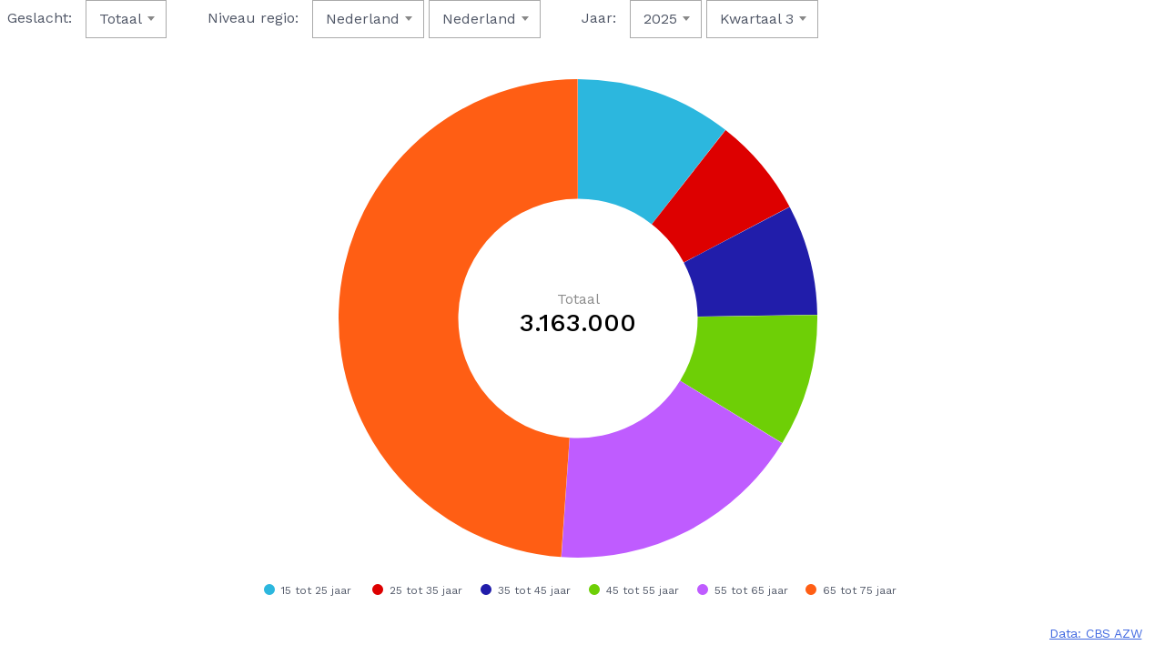

--- FILE ---
content_type: text/html; charset=utf-8
request_url: https://flever.arbeidsmarktinbeeld.nl/charts/get/36900?title=False
body_size: 11275
content:
<!DOCTYPE html>
<html style="margin:0;padding:0;height:100%" lang="nl">
<head>
    <meta charset="utf-8">
    <meta http-equiv="X-UA-Compatible" content="IE=edge">
    <meta content="width=device-width, initial-scale=1, maximum-scale=1, user-scalable=no" name="viewport">
    <link rel="icon" type="image/png" href="about:blank" />
    <link rel="shortcut icon" type="image/png" href="about:blank" />
    <title>Chart - Title</title>
    <link rel="shortcut icon" href="/favicon/index/favicon314.ico">

    
    
<link rel="preconnect" href="https://fonts.gstatic.com">
<link rel="stylesheet" type="text/css" href="https://fonts.googleapis.com/css2?family=Work+Sans:ital,wght@0,300;0,400;0,500;0,600;0,700;0,900;1,300;1,400;1,500;1,600;1,700;1,900&display=swap">
<link rel="stylesheet" type="text/css" href="https://fonts.googleapis.com/css2?family=Merriweather:ital,wght@0,300;0,400;0,700;1,300;1,400;1,700&display=swap">
<link rel="stylesheet" type="text/css" href="https://maxcdn.bootstrapcdn.com/font-awesome/4.7.0/css/font-awesome.min.css" />
<meta name="x-stylesheet-fallback-test" content="" class="fa" /><script>!function(a,b,c,d){var e,f=document,g=f.getElementsByTagName("SCRIPT"),h=g[g.length-1].previousElementSibling,i=f.defaultView&&f.defaultView.getComputedStyle?f.defaultView.getComputedStyle(h):h.currentStyle;if(i&&i[a]!==b)for(e=0;e<c.length;e++)f.write('<link href="'+c[e]+'" '+d+"/>")}("display","inline-block",["/lib/font-awesome/css/font-awesome.min.css"], "rel=\u0022stylesheet\u0022 type=\u0022text/css\u0022 ");</script>



    <link rel="stylesheet" type="text/css" href="/css/chart.min.css?v=WM5pPCOke58Vsh77JGz4rlwrp0NlZgISySyJF2hOIgs" />



<style type="text/css">
    .quote-mark {
        color:#505767;
    }
    
    .custom-loader-color {
        background-color: #505767 !important;
    }
    
        
        

</style>

    <script type="text/javascript">!function(T,l,y){var S=T.location,k="script",D="instrumentationKey",C="ingestionendpoint",I="disableExceptionTracking",E="ai.device.",b="toLowerCase",w="crossOrigin",N="POST",e="appInsightsSDK",t=y.name||"appInsights";(y.name||T[e])&&(T[e]=t);var n=T[t]||function(d){var g=!1,f=!1,m={initialize:!0,queue:[],sv:"5",version:2,config:d};function v(e,t){var n={},a="Browser";return n[E+"id"]=a[b](),n[E+"type"]=a,n["ai.operation.name"]=S&&S.pathname||"_unknown_",n["ai.internal.sdkVersion"]="javascript:snippet_"+(m.sv||m.version),{time:function(){var e=new Date;function t(e){var t=""+e;return 1===t.length&&(t="0"+t),t}return e.getUTCFullYear()+"-"+t(1+e.getUTCMonth())+"-"+t(e.getUTCDate())+"T"+t(e.getUTCHours())+":"+t(e.getUTCMinutes())+":"+t(e.getUTCSeconds())+"."+((e.getUTCMilliseconds()/1e3).toFixed(3)+"").slice(2,5)+"Z"}(),iKey:e,name:"Microsoft.ApplicationInsights."+e.replace(/-/g,"")+"."+t,sampleRate:100,tags:n,data:{baseData:{ver:2}}}}var h=d.url||y.src;if(h){function a(e){var t,n,a,i,r,o,s,c,u,p,l;g=!0,m.queue=[],f||(f=!0,t=h,s=function(){var e={},t=d.connectionString;if(t)for(var n=t.split(";"),a=0;a<n.length;a++){var i=n[a].split("=");2===i.length&&(e[i[0][b]()]=i[1])}if(!e[C]){var r=e.endpointsuffix,o=r?e.location:null;e[C]="https://"+(o?o+".":"")+"dc."+(r||"services.visualstudio.com")}return e}(),c=s[D]||d[D]||"",u=s[C],p=u?u+"/v2/track":d.endpointUrl,(l=[]).push((n="SDK LOAD Failure: Failed to load Application Insights SDK script (See stack for details)",a=t,i=p,(o=(r=v(c,"Exception")).data).baseType="ExceptionData",o.baseData.exceptions=[{typeName:"SDKLoadFailed",message:n.replace(/\./g,"-"),hasFullStack:!1,stack:n+"\nSnippet failed to load ["+a+"] -- Telemetry is disabled\nHelp Link: https://go.microsoft.com/fwlink/?linkid=2128109\nHost: "+(S&&S.pathname||"_unknown_")+"\nEndpoint: "+i,parsedStack:[]}],r)),l.push(function(e,t,n,a){var i=v(c,"Message"),r=i.data;r.baseType="MessageData";var o=r.baseData;return o.message='AI (Internal): 99 message:"'+("SDK LOAD Failure: Failed to load Application Insights SDK script (See stack for details) ("+n+")").replace(/\"/g,"")+'"',o.properties={endpoint:a},i}(0,0,t,p)),function(e,t){if(JSON){var n=T.fetch;if(n&&!y.useXhr)n(t,{method:N,body:JSON.stringify(e),mode:"cors"});else if(XMLHttpRequest){var a=new XMLHttpRequest;a.open(N,t),a.setRequestHeader("Content-type","application/json"),a.send(JSON.stringify(e))}}}(l,p))}function i(e,t){f||setTimeout(function(){!t&&m.core||a()},500)}var e=function(){var n=l.createElement(k);n.src=h;var e=y[w];return!e&&""!==e||"undefined"==n[w]||(n[w]=e),n.onload=i,n.onerror=a,n.onreadystatechange=function(e,t){"loaded"!==n.readyState&&"complete"!==n.readyState||i(0,t)},n}();y.ld<0?l.getElementsByTagName("head")[0].appendChild(e):setTimeout(function(){l.getElementsByTagName(k)[0].parentNode.appendChild(e)},y.ld||0)}try{m.cookie=l.cookie}catch(p){}function t(e){for(;e.length;)!function(t){m[t]=function(){var e=arguments;g||m.queue.push(function(){m[t].apply(m,e)})}}(e.pop())}var n="track",r="TrackPage",o="TrackEvent";t([n+"Event",n+"PageView",n+"Exception",n+"Trace",n+"DependencyData",n+"Metric",n+"PageViewPerformance","start"+r,"stop"+r,"start"+o,"stop"+o,"addTelemetryInitializer","setAuthenticatedUserContext","clearAuthenticatedUserContext","flush"]),m.SeverityLevel={Verbose:0,Information:1,Warning:2,Error:3,Critical:4};var s=(d.extensionConfig||{}).ApplicationInsightsAnalytics||{};if(!0!==d[I]&&!0!==s[I]){var c="onerror";t(["_"+c]);var u=T[c];T[c]=function(e,t,n,a,i){var r=u&&u(e,t,n,a,i);return!0!==r&&m["_"+c]({message:e,url:t,lineNumber:n,columnNumber:a,error:i}),r},d.autoExceptionInstrumented=!0}return m}(y.cfg);function a(){y.onInit&&y.onInit(n)}(T[t]=n).queue&&0===n.queue.length?(n.queue.push(a),n.trackPageView({})):a()}(window,document,{
src: "https://js.monitor.azure.com/scripts/b/ai.2.min.js", // The SDK URL Source
crossOrigin: "anonymous", 
cfg: { // Application Insights Configuration
    instrumentationKey: 'e2d87957-daba-4849-8099-507737a91700'
}});</script>
    <script type="text/javascript">
    var Hyphenopoly = {
        require: {
            "nl": "Meervoudigepersoonlijkheidsstoornissen",
            "de": "Silbentrennungsalgorithmus",
            "en-us": "Supercalifragilisticexpialidocious"
        },
        setup: {
            selectors: {
                ".hyphenate-container": {}
            }
        }
    };
</script>
<script src="/lib/hyphenopoly-4.12.0/Hyphenopoly_Loader.js"></script>
	<link rel="manifest" href="/manifest.webmanifest" />
</head>
<body style="margin:0;padding:0;height:99%;">
    
<section data-toggle="chart"
         class="chart-default chart-pie"
         data-id="36900"
         data-noData="Geen data beschikbaar voor huidige filtercombinatie."
         data-nodata-url="/charts/lognoresult"
         data-selectLegend="Selecteer variabele in legenda"
         data-iframe="true"
         data-query='{"stateName":"Samenstelling niet-beroepsbevolking","type":6,"hideInlineFiltersForType":false,"title":"Samenstelling niet-beroepsbevolking","hasTitle":true,"hasYRange":false,"yRange":{},"hasAxisTitle":false,"showZeroLine":false,"zeroLinePosition":0.0,"showFutureData":false,"limitVisibleResult":false,"resultLimitType":0,"resultLimit":0,"resultLimitGroupColumn":"C15396","enableChartRace":false,"showTotalValue":true,"totalValueGroup":"8575~Totaal (15 tot 75 jaar)›","totalValueHeader":"Totaal","totalValueSubheader":"","showDataLabels":false,"zoomToSelection":false,"zoomToUserSelection":false,"mapVersion":0,"loadMapVersionFromYearFilter":false,"genericAxesEnabled":false,"genericAxes":{"chunks":[],"availableValues":[]},"genericAxesEnabledForType":false,"filterXAxisVisibleValues":false,"visibleXAxisValuesStep":0,"multiLevelFiltering":false,"positiveColor":"#9CCC65","negativeColor":"#CC6565","scoreResultType":0,"scoreShowPreviousVal":false,"periodsInPast":1,"style":0,"trendAvailable":false,"invalidOutputsSelection":false,"customAxisCategoriesEnabled":false,"customAxisCategories":{"categories":[]},"legend":{"legendType":1,"highChartLegendSettings":{"legendAlignment":0},"mapLegendSettings":{"showTitle":false,"orientation":0,"shape":0,"alignment":0},"standardLegend":[{"name":"Niet-beroepsbevolking 15 tot 25 jaar","dbName":"Niet-beroepsbevolking 15 tot 25 jaar","colId":"C15396","dbColId":"C15396","color":"#2cb7de","color2":"","format":{"decimalPlaces":0,"thousandSeparator":true},"icon":"","hasIcon":false,"secondaryChartLegend":false},{"name":"Niet-beroepsbevolking 25 tot 35 jaar","dbName":"Niet-beroepsbevolking 25 tot 35 jaar","colId":"C15396","dbColId":"C15396","color":"#dd0000","color2":"","format":{"decimalPlaces":0,"thousandSeparator":true},"icon":"","hasIcon":false,"secondaryChartLegend":false},{"name":"Niet-beroepsbevolking 35 tot 45 jaar","dbName":"Niet-beroepsbevolking 35 tot 45 jaar","colId":"C15396","dbColId":"C15396","color":"#211daa","color2":"","format":{"decimalPlaces":0,"thousandSeparator":true},"icon":"","hasIcon":false,"secondaryChartLegend":false},{"name":"Niet-beroepsbevolking 45 tot 55 jaar","dbName":"Niet-beroepsbevolking 45 tot 55 jaar","colId":"C15396","dbColId":"C15396","color":"#bdbdc7","color2":"","format":{"decimalPlaces":0,"thousandSeparator":true},"icon":"","hasIcon":false,"secondaryChartLegend":false},{"name":"Niet-beroepsbevolking 55 tot 65 jaar","dbName":"Niet-beroepsbevolking 55 tot 65 jaar","colId":"C15396","dbColId":"C15396","color":"#f2d00a","color2":"","format":{"decimalPlaces":0,"thousandSeparator":true},"icon":"","hasIcon":false,"secondaryChartLegend":false},{"name":"Niet-beroepsbevolking 65 tot 75 jaar","dbName":"Niet-beroepsbevolking 65 tot 75 jaar","colId":"C15396","dbColId":"C15396","color":"#6ecf06","color2":"","format":{"decimalPlaces":0,"thousandSeparator":true},"icon":"","hasIcon":false,"secondaryChartLegend":false}],"genericLegends":[{"name":" 15 tot 25 jaar ","dbName":"Niet-beroepsbevolking 15 tot 25 jaar","colId":"C15396","dbColId":"C15396","format":{"decimalPlaces":0,"thousandSeparator":true},"groupValue":"15 tot 25 jaar","groupingMetadata":"C15396›v=Niet-beroepsbevolking»8575›15 tot 25 jaar","hasIcon":false,"secondaryChartLegend":false},{"name":" 25 tot 35 jaar ","dbName":"Niet-beroepsbevolking 25 tot 35 jaar","colId":"C15396","dbColId":"C15396","format":{"decimalPlaces":0,"thousandSeparator":true},"groupValue":"25 tot 35 jaar","groupingMetadata":"C15396›v=Niet-beroepsbevolking»8575›25 tot 35 jaar","hasIcon":false,"secondaryChartLegend":false},{"name":" 35 tot 45 jaar ","dbName":"Niet-beroepsbevolking 35 tot 45 jaar","colId":"C15396","dbColId":"C15396","format":{"decimalPlaces":0,"thousandSeparator":true},"groupValue":"35 tot 45 jaar","groupingMetadata":"C15396›v=Niet-beroepsbevolking»8575›35 tot 45 jaar","hasIcon":false,"secondaryChartLegend":false},{"name":" 45 tot 55 jaar ","dbName":"Niet-beroepsbevolking 45 tot 55 jaar","colId":"C15396","dbColId":"C15396","format":{"decimalPlaces":0,"thousandSeparator":true},"groupValue":"45 tot 55 jaar","groupingMetadata":"C15396›v=Niet-beroepsbevolking»8575›45 tot 55 jaar","hasIcon":false,"secondaryChartLegend":false},{"name":" 55 tot 65 jaar ","dbName":"Niet-beroepsbevolking 55 tot 65 jaar","colId":"C15396","dbColId":"C15396","format":{"decimalPlaces":0,"thousandSeparator":true},"groupValue":"55 tot 65 jaar","groupingMetadata":"C15396›v=Niet-beroepsbevolking»8575›55 tot 65 jaar","hasIcon":false,"secondaryChartLegend":false},{"name":" 65 tot 75 jaar ","dbName":"Niet-beroepsbevolking 65 tot 75 jaar","colId":"C15396","dbColId":"C15396","format":{"decimalPlaces":0,"thousandSeparator":true},"groupValue":"65 tot 75 jaar","groupingMetadata":"C15396›v=Niet-beroepsbevolking»8575›65 tot 75 jaar","hasIcon":false,"secondaryChartLegend":false}],"customMapLegend":[],"legendSerialized":"[{\"name\":\" 15 tot 25 jaar \",\"dbName\":\"Niet-beroepsbevolking 15 tot 25 jaar\",\"colId\":\"C15396\",\"dbColId\":\"C15396\",\"format\":{\"decimalPlaces\":0,\"thousandSeparator\":true},\"groupValue\":\"15 tot 25 jaar\",\"groupingMetadata\":\"C15396›v=Niet-beroepsbevolking»8575›15 tot 25 jaar\",\"hasIcon\":false,\"secondaryChartLegend\":false},{\"name\":\" 25 tot 35 jaar \",\"dbName\":\"Niet-beroepsbevolking 25 tot 35 jaar\",\"colId\":\"C15396\",\"dbColId\":\"C15396\",\"format\":{\"decimalPlaces\":0,\"thousandSeparator\":true},\"groupValue\":\"25 tot 35 jaar\",\"groupingMetadata\":\"C15396›v=Niet-beroepsbevolking»8575›25 tot 35 jaar\",\"hasIcon\":false,\"secondaryChartLegend\":false},{\"name\":\" 35 tot 45 jaar \",\"dbName\":\"Niet-beroepsbevolking 35 tot 45 jaar\",\"colId\":\"C15396\",\"dbColId\":\"C15396\",\"format\":{\"decimalPlaces\":0,\"thousandSeparator\":true},\"groupValue\":\"35 tot 45 jaar\",\"groupingMetadata\":\"C15396›v=Niet-beroepsbevolking»8575›35 tot 45 jaar\",\"hasIcon\":false,\"secondaryChartLegend\":false},{\"name\":\" 45 tot 55 jaar \",\"dbName\":\"Niet-beroepsbevolking 45 tot 55 jaar\",\"colId\":\"C15396\",\"dbColId\":\"C15396\",\"format\":{\"decimalPlaces\":0,\"thousandSeparator\":true},\"groupValue\":\"45 tot 55 jaar\",\"groupingMetadata\":\"C15396›v=Niet-beroepsbevolking»8575›45 tot 55 jaar\",\"hasIcon\":false,\"secondaryChartLegend\":false},{\"name\":\" 55 tot 65 jaar \",\"dbName\":\"Niet-beroepsbevolking 55 tot 65 jaar\",\"colId\":\"C15396\",\"dbColId\":\"C15396\",\"format\":{\"decimalPlaces\":0,\"thousandSeparator\":true},\"groupValue\":\"55 tot 65 jaar\",\"groupingMetadata\":\"C15396›v=Niet-beroepsbevolking»8575›55 tot 65 jaar\",\"hasIcon\":false,\"secondaryChartLegend\":false},{\"name\":\" 65 tot 75 jaar \",\"dbName\":\"Niet-beroepsbevolking 65 tot 75 jaar\",\"colId\":\"C15396\",\"dbColId\":\"C15396\",\"format\":{\"decimalPlaces\":0,\"thousandSeparator\":true},\"groupValue\":\"65 tot 75 jaar\",\"groupingMetadata\":\"C15396›v=Niet-beroepsbevolking»8575›65 tot 75 jaar\",\"hasIcon\":false,\"secondaryChartLegend\":false}]","genericLegendsChunks":[{"chunkType":5,"value":"","columnOperator":0,"groupsLevels":[0],"columnValues":[],"loadValuesFromDB":false,"addSpace":true,"isSelectable":false}],"genericMapLegendColorStart":"","genericMapLegendColorEnd":"","availableColumns":[],"avaliableLegnedTypes":[],"filtersDepth":0,"isForMap":false},"chartCustomColors":[],"x":[],"y":[],"groups":[{"id":"f8575","filters":["8575~15 tot 25 jaar›","8575~25 tot 35 jaar›","8575~35 tot 45 jaar›","8575~45 tot 55 jaar›","8575~55 tot 65 jaar›","8575~65 tot 75 jaar›"]}],"stacks":[],"bubbles":[],"filters":[{"id":"f8574","hidden":false},{"id":"f8572","hidden":false},{"id":"f8573","hidden":false},{"id":"g8571","hidden":false},{"id":"f8571","hidden":false},{"id":"f8921","hidden":false}],"outputs":[{"id":"C15396","color":"","name":"Niet-beroepsbevolking"}],"xOutput":[],"yOutput":[],"bubblesOutput":[],"columnsFrom":[],"columnsTo":[],"filter":"f8574=8574~Totaal›&f8573=8572~Nederland›8573~Nederland›&f8921=8571~2025›8921~Kwartaal 3›","filterInner":"f8574=8574~Totaal›&f8573=8572~Nederland›8573~Nederland›&f8921=8571~2025›8921~Kwartaal 3›","hasExternalGroups":false,"loadAllRaceStates":false,"combinedChart":false,"axesSyncEnabled":false,"secondaryYHasRange":false,"mapPadding":false,"mapPaddingRight":0,"mapPaddingBottom":0,"customTableColorsEnabled":false,"tableHeaderBg":"#f2f2f2","tableHeaderTextColor":"#505767","tableRowTextColor":"#505767","tableEvenRowBg":"#f9f9f9","tableOddRowBg":"#fff","tableRowHooverBg":"#f5f5f5","tableSwitchEnabled":false,"scoreCustomFontSizeEnabled":false,"scoreCustomFontSize":0,"id":36900}'
         data-xtitle="null"
         data-ytitle="null"
         data-ymin="null"
         data-ymax="null"
         data-yinterval="null"
         data-hasyrange="false"
         data-legend-type="Generic"
         data-legend-settings="{&quot;LegendAlignment&quot;:&quot;Center&quot;}"
         data-legend-generic-map-color-start=""
         data-legend-generic-map-color-end=""
         data-chart-type='pie'
         data-chart-type-raw="Donut"
         data-file-name="Samenstelling niet-beroepsbevolking"
         data-url="/charts/get/36900"
         data-url-custom-chart="/charts/customchartcached"
         data-url-csv="/charts/csvcached"
         data-url-csv-trend="/charts/trendcached"
         data-url-total-value="/charts/gettotalcached"
         data-chart-style="Default"
         data-showzeroline="false"
         data-zeroline-pos="0.00"
         data-incorrecttype="false"
         data-forceNoData="false"
         data-show-future-data="false"
         data-future-data-startfrom=""
         data-empty-data-explanation="Geen data beschikbaar voor huidige filtercombinatie."
         data-has-time-as-horizontal="False"
         data-filters-visible="True"
         data-show-data-labels="false"
         data-colors-schema='["#2cb7de","#dd0000","#211daa","#6ecf06","#bf5cff","#ff5e14","#f2d00a","#474b5c","#ff69d4","#bdbdc7","#385bff","#15277f"]'
         data-zoom-map-to-selection="false"
         data-map-title=""
         data-map-version="Latest"
         data-load-map-version-from-filter="false"
         data-data-source="Data: CBS AZW"
         data-testMode="false"
         data-benchmarking="false"
         data-external-filters=""
         data-filter-x-axis-values="false"
         data-filter-x-axis-values-start=""
         data-filter-x-axis-values-step="0"
         data-export-font-size=""
         data-show-total="true"
         data-total-group="8575~Totaal (15 tot 75 jaar)&#x203A;"
         data-total-header="Totaal"
         data-total-subheader=""
         data-enable-chart-race="false"
         data-is-public="true"
         data-score-enabled="false"
         data-score-positive-color="#9CCC65"
         data-score-negative-color="#CC6565"
         data-score-periods="1"
         data-score-text=""
         data-trend-color=""
         data-trend-diff-type="Percentage"
         data-combined-chart-enabled="false"
         data-combined-chart-state=""
         data-combined-chart-sync-axes="false"
         data-secondary-chart-type=""
         data-secondary-y-title="null"
         data-secondary-y-has-range="false"
         data-secondary-y-min="null"
         data-secondary-y-max="null"
         data-secondary-y-interval="null"
         data-map-padding="false"
         data-map-padding-right="0"
         data-map-padding-bottom="0"
         data-table-header-bg-color="#f2f2f2"
         data-table-even-bg-color="#f9f9f9"
         data-table-odd-bg-color="#fff"
         data-table-row-hoover-bg-color="#f5f5f5"
         data-font-size="0"
         data-line-thickness="0"
         data-export-title="false"
         >
    <header class="">
        <form data-toggle="chart-filters" style="">
            <input type="hidden" id="filters-inline" />
                    <div class="filter-group" data-group="Geslacht" style="">
                        <label>Geslacht:</label>
                                <span class="form-group">
                                    <select name="f8574" class="form-control " data-placeholder="Geslacht">

                                                <option value="8574~Totaal&#x203A;" selected=&quot;selected&quot;>
                                                    Totaal
                                                </option>
                                                <option value="8574~Mannen&#x203A;" >
                                                    Mannen
                                                </option>
                                                <option value="8574~Vrouwen&#x203A;" >
                                                    Vrouwen
                                                </option>
                                    </select>
                                </span>
                    </div>
                    <div class="filter-group" data-group="Niveau regio" style="">
                        <label>Niveau regio:</label>
                                <span class="form-group">
                                    <select name="f8572" class="form-control ignore" data-placeholder="Niveau regio">

                                                <option value="8572~Nederland&#x203A;" selected=&quot;selected&quot;>
                                                    Nederland
                                                </option>
                                                <option value="8572~Werkgeversorganisatie&#x203A;" >
                                                    Werkgeversorganisatie
                                                </option>
                                                <option value="8572~Arbeidsmarktregio (Zorg en Welzijn)&#x203A;" >
                                                    Arbeidsmarktregio (Zorg en Welzijn)
                                                </option>
                                    </select>
                                </span>
                                <span class="form-group">
                                    <select name="f8573" class="form-control " data-placeholder="Regio">

                                                <option value="8572~Nederland&#x203A;8573~Nederland&#x203A;" selected=&quot;selected&quot;>
                                                    Nederland
                                                </option>
                                                <option value="8572~Werkgeversorganisatie&#x203A;8573~Sigra&#x203A;" >
                                                    Sigra
                                                </option>
                                                <option value="8572~Werkgeversorganisatie&#x203A;8573~Transvorm (Noord-Brabant)&#x203A;" >
                                                    Transvorm (Noord-Brabant)
                                                </option>
                                                <option value="8572~Werkgeversorganisatie&#x203A;8573~Utrechtzorg&#x203A;" >
                                                    Utrechtzorg
                                                </option>
                                                <option value="8572~Werkgeversorganisatie&#x203A;8573~Viazorg&#x203A;" >
                                                    Viazorg
                                                </option>
                                                <option value="8572~Werkgeversorganisatie&#x203A;8573~WGV Zorg en Welzijn&#x203A;" >
                                                    WGV Zorg en Welzijn
                                                </option>
                                                <option value="8572~Werkgeversorganisatie&#x203A;8573~WZW&#x203A;" >
                                                    WZW
                                                </option>
                                                <option value="8572~Werkgeversorganisatie&#x203A;8573~ZHZ Zorg en Welzijn&#x203A;" >
                                                    ZHZ Zorg en Welzijn
                                                </option>
                                                <option value="8572~Werkgeversorganisatie&#x203A;8573~Zorg aan zet (Limburg)&#x203A;" >
                                                    Zorg aan zet (Limburg)
                                                </option>
                                                <option value="8572~Werkgeversorganisatie&#x203A;8573~Zorgplein Noord&#x203A;" >
                                                    Zorgplein Noord
                                                </option>
                                                <option value="8572~Werkgeversorganisatie&#x203A;8573~deRotterdamseZorg&#x203A;" >
                                                    deRotterdamseZorg
                                                </option>
                                                <option value="8572~Werkgeversorganisatie&#x203A;8573~ZWconnect&#x203A;" >
                                                    ZWconnect
                                                </option>
                                                <option value="8572~Werkgeversorganisatie&#x203A;8573~Flever&#x203A;" >
                                                    Flever
                                                </option>
                                                <option value="8572~Arbeidsmarktregio (Zorg en Welzijn)&#x203A;8573~Amsterdam&#x203A;" >
                                                    Amsterdam
                                                </option>
                                                <option value="8572~Arbeidsmarktregio (Zorg en Welzijn)&#x203A;8573~Drenthe&#x203A;" >
                                                    Drenthe
                                                </option>
                                                <option value="8572~Arbeidsmarktregio (Zorg en Welzijn)&#x203A;8573~Flevoland&#x203A;" >
                                                    Flevoland
                                                </option>
                                                <option value="8572~Arbeidsmarktregio (Zorg en Welzijn)&#x203A;8573~Groningen&#x203A;" >
                                                    Groningen
                                                </option>
                                                <option value="8572~Arbeidsmarktregio (Zorg en Welzijn)&#x203A;8573~Zeeland&#x203A;" >
                                                    Zeeland
                                                </option>
                                                <option value="8572~Arbeidsmarktregio (Zorg en Welzijn)&#x203A;8573~Achterhoek&#x203A;" >
                                                    Achterhoek
                                                </option>
                                                <option value="8572~Arbeidsmarktregio (Zorg en Welzijn)&#x203A;8573~Amersfoort en omgeving&#x203A;" >
                                                    Amersfoort en omgeving
                                                </option>
                                                <option value="8572~Arbeidsmarktregio (Zorg en Welzijn)&#x203A;8573~Amstelland, Kennemerland en Meerlanden&#x203A;" >
                                                    Amstelland, Kennemerland en Meerlanden
                                                </option>
                                                <option value="8572~Arbeidsmarktregio (Zorg en Welzijn)&#x203A;8573~Gooi- en Vechtstreek&#x203A;" >
                                                    Gooi- en Vechtstreek
                                                </option>
                                                <option value="8572~Arbeidsmarktregio (Zorg en Welzijn)&#x203A;8573~Haaglanden en Nieuwe Waterweg Noord&#x203A;" >
                                                    Haaglanden en Nieuwe Waterweg Noord
                                                </option>
                                                <option value="8572~Arbeidsmarktregio (Zorg en Welzijn)&#x203A;8573~Midden-Brabant&#x203A;" >
                                                    Midden-Brabant
                                                </option>
                                                <option value="8572~Arbeidsmarktregio (Zorg en Welzijn)&#x203A;8573~Midden-Gelderland (regio Arnhem en Ede)&#x203A;" >
                                                    Midden-Gelderland (regio Arnhem en Ede)
                                                </option>
                                                <option value="8572~Arbeidsmarktregio (Zorg en Welzijn)&#x203A;8573~Noord- en Midden-Limburg&#x203A;" >
                                                    Noord- en Midden-Limburg
                                                </option>
                                                <option value="8572~Arbeidsmarktregio (Zorg en Welzijn)&#x203A;8573~Noord-Holland Noord&#x203A;" >
                                                    Noord-Holland Noord
                                                </option>
                                                <option value="8572~Arbeidsmarktregio (Zorg en Welzijn)&#x203A;8573~Noordoost-Brabant&#x203A;" >
                                                    Noordoost-Brabant
                                                </option>
                                                <option value="8572~Arbeidsmarktregio (Zorg en Welzijn)&#x203A;8573~Regio Zwolle&#x203A;" >
                                                    Regio Zwolle
                                                </option>
                                                <option value="8572~Arbeidsmarktregio (Zorg en Welzijn)&#x203A;8573~Rijnmond&#x203A;" >
                                                    Rijnmond
                                                </option>
                                                <option value="8572~Arbeidsmarktregio (Zorg en Welzijn)&#x203A;8573~Twente&#x203A;" >
                                                    Twente
                                                </option>
                                                <option value="8572~Arbeidsmarktregio (Zorg en Welzijn)&#x203A;8573~Utrecht en omgeving&#x203A;" >
                                                    Utrecht en omgeving
                                                </option>
                                                <option value="8572~Arbeidsmarktregio (Zorg en Welzijn)&#x203A;8573~West-Brabant&#x203A;" >
                                                    West-Brabant
                                                </option>
                                                <option value="8572~Arbeidsmarktregio (Zorg en Welzijn)&#x203A;8573~Zaanstreek en Waterland&#x203A;" >
                                                    Zaanstreek en Waterland
                                                </option>
                                                <option value="8572~Arbeidsmarktregio (Zorg en Welzijn)&#x203A;8573~Zuid-Holland-Zuid&#x203A;" >
                                                    Zuid-Holland-Zuid
                                                </option>
                                                <option value="8572~Arbeidsmarktregio (Zorg en Welzijn)&#x203A;8573~Zuid-Limburg&#x203A;" >
                                                    Zuid-Limburg
                                                </option>
                                                <option value="8572~Arbeidsmarktregio (Zorg en Welzijn)&#x203A;8573~Zuid-West Gelderland (regio Nijmegen en Rivierenland)&#x203A;" >
                                                    Zuid-West Gelderland (regio Nijmegen en Rivierenland)
                                                </option>
                                                <option value="8572~Arbeidsmarktregio (Zorg en Welzijn)&#x203A;8573~Zuidoost-Brabant&#x203A;" >
                                                    Zuidoost-Brabant
                                                </option>
                                                <option value="8572~Arbeidsmarktregio (Zorg en Welzijn)&#x203A;8573~Noordwest-Veluwe en Stedendriehoek (A)&#x203A;" >
                                                    Noordwest-Veluwe en Stedendriehoek (A)
                                                </option>
                                                <option value="8572~Arbeidsmarktregio (Zorg en Welzijn)&#x203A;8573~Rijn Gouwe&#x203A;" >
                                                    Rijn Gouwe
                                                </option>
                                                <option value="8572~Arbeidsmarktregio (Zorg en Welzijn)&#x203A;8573~Frysl&#xE2;n&#x203A;" >
                                                    Frysl&#xE2;n
                                                </option>
                                    </select>
                                </span>
                    </div>
                    <div class="filter-group" data-group="Jaar" style="">
                        <label>Jaar:</label>
                                <span class="form-group">
                                    <select name="f8571" class="form-control ignore" data-placeholder="Jaar">

                                                <option value="8571~2025&#x203A;" selected=&quot;selected&quot;>
                                                    2025
                                                </option>
                                                <option value="8571~2024&#x203A;" >
                                                    2024
                                                </option>
                                                <option value="8571~2023&#x203A;" >
                                                    2023
                                                </option>
                                                <option value="8571~2022&#x203A;" >
                                                    2022
                                                </option>
                                                <option value="8571~2021&#x203A;" >
                                                    2021
                                                </option>
                                                <option value="8571~2020&#x203A;" >
                                                    2020
                                                </option>
                                                <option value="8571~2019&#x203A;" >
                                                    2019
                                                </option>
                                                <option value="8571~2018&#x203A;" >
                                                    2018
                                                </option>
                                                <option value="8571~2017&#x203A;" >
                                                    2017
                                                </option>
                                                <option value="8571~2016&#x203A;" >
                                                    2016
                                                </option>
                                                <option value="8571~2015&#x203A;" >
                                                    2015
                                                </option>
                                                <option value="8571~2014&#x203A;" >
                                                    2014
                                                </option>
                                                <option value="8571~2013&#x203A;" >
                                                    2013
                                                </option>
                                    </select>
                                </span>
                                <span class="form-group">
                                    <select name="f8921" class="form-control " data-placeholder="Kwartaal">

                                                <option value="8571~2025&#x203A;8921~Kwartaal 1&#x203A;" >
                                                    Kwartaal 1
                                                </option>
                                                <option value="8571~2025&#x203A;8921~Kwartaal 2&#x203A;" >
                                                    Kwartaal 2
                                                </option>
                                                <option value="8571~2025&#x203A;8921~Kwartaal 3&#x203A;" selected=&quot;selected&quot;>
                                                    Kwartaal 3
                                                </option>
                                                <option value="8571~2024&#x203A;8921~Kwartaal 1&#x203A;" >
                                                    Kwartaal 1
                                                </option>
                                                <option value="8571~2024&#x203A;8921~Kwartaal 2&#x203A;" >
                                                    Kwartaal 2
                                                </option>
                                                <option value="8571~2024&#x203A;8921~Kwartaal 3&#x203A;" >
                                                    Kwartaal 3
                                                </option>
                                                <option value="8571~2024&#x203A;8921~Kwartaal 4&#x203A;" >
                                                    Kwartaal 4
                                                </option>
                                                <option value="8571~2023&#x203A;8921~Kwartaal 1&#x203A;" >
                                                    Kwartaal 1
                                                </option>
                                                <option value="8571~2023&#x203A;8921~Kwartaal 2&#x203A;" >
                                                    Kwartaal 2
                                                </option>
                                                <option value="8571~2023&#x203A;8921~Kwartaal 3&#x203A;" >
                                                    Kwartaal 3
                                                </option>
                                                <option value="8571~2023&#x203A;8921~Kwartaal 4&#x203A;" >
                                                    Kwartaal 4
                                                </option>
                                                <option value="8571~2022&#x203A;8921~Kwartaal 1&#x203A;" >
                                                    Kwartaal 1
                                                </option>
                                                <option value="8571~2022&#x203A;8921~Kwartaal 2&#x203A;" >
                                                    Kwartaal 2
                                                </option>
                                                <option value="8571~2022&#x203A;8921~Kwartaal 3&#x203A;" >
                                                    Kwartaal 3
                                                </option>
                                                <option value="8571~2022&#x203A;8921~Kwartaal 4&#x203A;" >
                                                    Kwartaal 4
                                                </option>
                                                <option value="8571~2021&#x203A;8921~Kwartaal 1&#x203A;" >
                                                    Kwartaal 1
                                                </option>
                                                <option value="8571~2021&#x203A;8921~Kwartaal 2&#x203A;" >
                                                    Kwartaal 2
                                                </option>
                                                <option value="8571~2021&#x203A;8921~Kwartaal 3&#x203A;" >
                                                    Kwartaal 3
                                                </option>
                                                <option value="8571~2021&#x203A;8921~Kwartaal 4&#x203A;" >
                                                    Kwartaal 4
                                                </option>
                                                <option value="8571~2020&#x203A;8921~Kwartaal 1&#x203A;" >
                                                    Kwartaal 1
                                                </option>
                                                <option value="8571~2020&#x203A;8921~Kwartaal 2&#x203A;" >
                                                    Kwartaal 2
                                                </option>
                                                <option value="8571~2020&#x203A;8921~Kwartaal 3&#x203A;" >
                                                    Kwartaal 3
                                                </option>
                                                <option value="8571~2020&#x203A;8921~Kwartaal 4&#x203A;" >
                                                    Kwartaal 4
                                                </option>
                                                <option value="8571~2019&#x203A;8921~Kwartaal 1&#x203A;" >
                                                    Kwartaal 1
                                                </option>
                                                <option value="8571~2019&#x203A;8921~Kwartaal 2&#x203A;" >
                                                    Kwartaal 2
                                                </option>
                                                <option value="8571~2019&#x203A;8921~Kwartaal 3&#x203A;" >
                                                    Kwartaal 3
                                                </option>
                                                <option value="8571~2019&#x203A;8921~Kwartaal 4&#x203A;" >
                                                    Kwartaal 4
                                                </option>
                                                <option value="8571~2018&#x203A;8921~Kwartaal 1&#x203A;" >
                                                    Kwartaal 1
                                                </option>
                                                <option value="8571~2018&#x203A;8921~Kwartaal 2&#x203A;" >
                                                    Kwartaal 2
                                                </option>
                                                <option value="8571~2018&#x203A;8921~Kwartaal 3&#x203A;" >
                                                    Kwartaal 3
                                                </option>
                                                <option value="8571~2018&#x203A;8921~Kwartaal 4&#x203A;" >
                                                    Kwartaal 4
                                                </option>
                                                <option value="8571~2017&#x203A;8921~Kwartaal 1&#x203A;" >
                                                    Kwartaal 1
                                                </option>
                                                <option value="8571~2017&#x203A;8921~Kwartaal 2&#x203A;" >
                                                    Kwartaal 2
                                                </option>
                                                <option value="8571~2017&#x203A;8921~Kwartaal 3&#x203A;" >
                                                    Kwartaal 3
                                                </option>
                                                <option value="8571~2017&#x203A;8921~Kwartaal 4&#x203A;" >
                                                    Kwartaal 4
                                                </option>
                                                <option value="8571~2016&#x203A;8921~Kwartaal 1&#x203A;" >
                                                    Kwartaal 1
                                                </option>
                                                <option value="8571~2016&#x203A;8921~Kwartaal 2&#x203A;" >
                                                    Kwartaal 2
                                                </option>
                                                <option value="8571~2016&#x203A;8921~Kwartaal 3&#x203A;" >
                                                    Kwartaal 3
                                                </option>
                                                <option value="8571~2016&#x203A;8921~Kwartaal 4&#x203A;" >
                                                    Kwartaal 4
                                                </option>
                                                <option value="8571~2015&#x203A;8921~Kwartaal 1&#x203A;" >
                                                    Kwartaal 1
                                                </option>
                                                <option value="8571~2015&#x203A;8921~Kwartaal 2&#x203A;" >
                                                    Kwartaal 2
                                                </option>
                                                <option value="8571~2015&#x203A;8921~Kwartaal 3&#x203A;" >
                                                    Kwartaal 3
                                                </option>
                                                <option value="8571~2015&#x203A;8921~Kwartaal 4&#x203A;" >
                                                    Kwartaal 4
                                                </option>
                                                <option value="8571~2014&#x203A;8921~Kwartaal 1&#x203A;" >
                                                    Kwartaal 1
                                                </option>
                                                <option value="8571~2014&#x203A;8921~Kwartaal 2&#x203A;" >
                                                    Kwartaal 2
                                                </option>
                                                <option value="8571~2014&#x203A;8921~Kwartaal 3&#x203A;" >
                                                    Kwartaal 3
                                                </option>
                                                <option value="8571~2014&#x203A;8921~Kwartaal 4&#x203A;" >
                                                    Kwartaal 4
                                                </option>
                                                <option value="8571~2013&#x203A;8921~Kwartaal 1&#x203A;" >
                                                    Kwartaal 1
                                                </option>
                                                <option value="8571~2013&#x203A;8921~Kwartaal 2&#x203A;" >
                                                    Kwartaal 2
                                                </option>
                                                <option value="8571~2013&#x203A;8921~Kwartaal 3&#x203A;" >
                                                    Kwartaal 3
                                                </option>
                                                <option value="8571~2013&#x203A;8921~Kwartaal 4&#x203A;" >
                                                    Kwartaal 4
                                                </option>
                                    </select>
                                </span>
                    </div>
        </form>

            <div id="external-filters">

            </div>
    </header>

    <div data-toggle="highchart-container">
        <content>
        </content>
        <div class="chart-footer hidden" id="footer-snippet-legend">
            <div data-toggle="snippet-legend" class="snippet-legend">
                <label data-toggle="snippet-legend-begin" class="pull-left"></label>
                <label data-toggle="snippet-legend-end" class="pull-right"></label>
            </div>
        </div>
    </div>



    <div id="map">
        <div id="tooltip-container" class=""></div>
    </div>
    <div id="map-export"></div>

    <div id="table-container">
        <div id="table-container-inner"></div>
        <div style="display:none;" data-toggle="table-templates">
            <table>
                <tr>
                    <td data-toggle="cell-trend">
                        <div class="cell-trend-img">
                            <svg data-toggle="indicator" width="18" height="20" viewBox="0 0 18 20" fill="none" xmlns="http://www.w3.org/2000/svg">
                                <path d="M12 18.9789V8.76768L16.2933 13.1517C16.4333 13.2944 16.6115 13.3915 16.8055 13.4308C16.9995 13.4701 17.2005 13.4498 17.3832 13.3724C17.5659 13.295 17.722 13.164 17.8317 12.9961C17.9415 12.8281 18.0001 12.6307 18 12.4287V9.61317C17.9999 9.07191 17.7894 8.55284 17.4147 8.16999L9.70667 0.299195C9.61391 0.204347 9.50376 0.129102 9.3825 0.0777637C9.26125 0.0264252 9.13127 0 9 0C8.86873 0 8.73875 0.0264252 8.6175 0.0777637C8.49624 0.129102 8.38609 0.204347 8.29333 0.299195L0.585334 8.16999C0.210643 8.55284 0.000113278 9.07191 1.0287e-07 9.61317L1.0287e-07 12.4287C-8.95806e-05 12.6307 0.058463 12.8281 0.168255 12.9961C0.278047 13.164 0.434147 13.295 0.61682 13.3724C0.799492 13.4498 1.00053 13.4701 1.19452 13.4308C1.38851 13.3915 1.56674 13.2944 1.70667 13.1517L6 8.76768L6 18.9789C6 19.2497 6.10536 19.5094 6.29289 19.7009C6.48043 19.8924 6.73478 20 7 20H11C11.2652 20 11.5196 19.8924 11.7071 19.7009C11.8946 19.5094 12 19.2497 12 18.9789Z" fill="#00FF94" />
                            </svg>
                            <svg data-toggle="indicator-neutral" width="32" height="32" viewBox="0 0 32 32" fill="none" xmlns="http://www.w3.org/2000/svg">
                                <rect x="6" y="10" width="19" height="5" rx="2.5" fill="#EAEAEA" />
                            </svg>

                        </div>
                        <div class="cell-trend-val"></div>
                    </td>
                </tr>
            </table>
        </div>
    </div>

        <div id="spinner" class="custom-loader">
    <div class="bar1 custom-loader-color"></div>
    <div class="bar2 custom-loader-color"></div>
    <div class="bar3 custom-loader-color"></div>
    <div class="bar4 custom-loader-color"></div>
    <div class="bar5 custom-loader-color"></div>
    <div class="bar6 custom-loader-color"></div>
</div>

    <div id="incorrectFormat" class="info hidden">Incorrect chart type... </div>

    <div id="chart-footer" class="chart-footer ">

        <div data-toggle="chart-source" class="chart-source">
                    <a href="https://azwstatline.cbs.nl/#/AZW/nl/dataset/24013NED/table?ts=1685468170839" target="_blank">Data: CBS AZW</a>
        </div>

    </div>

</section>



    
        
    <script async src="https://www.googletagmanager.com/gtag/js?id=G-35RPV1D8BH"></script>
    <script>
        window.dataLayer = window.dataLayer || [];
        function gtag() { dataLayer.push(arguments); }
        gtag('js', new Date());

gtag('config', 'G-35RPV1D8BH'); 
    </script>

    
    
    <script src="https://ajax.aspnetcdn.com/ajax/jquery/jquery-2.2.0.min.js">
</script>
<script>(window.jQuery||document.write("\u003Cscript src=\u0022/lib/jquery/dist/jquery.min.js\u0022\u003E\u003C/script\u003E"));</script>
<script src="/lib/highcharts/highcharts.min.js?v=Pr04oKhcNexWSg6UAzoG9KPToAqhGUpH33KJ6o0yrsk"></script>
<script src="/lib/highcharts/highcharts-more.min.js?v=jPoX_9UWkOzMRUYABMab2vR1MY9YPdAowSjQ1RxNaxY"></script>
<script src="/lib/highcharts/modules/data.min.js?v=w18BlHvKSOfmla4r2fNLvUIU34DGf3oawwgln9R1m-Q"></script>
<script src="/lib/highcharts/modules/no-data-to-display.min.js?v=rqfNRqpI5MqOmCzb5be8RzfRTR4kDq9V0UHZ9tPYb9k"></script>
<script src="/lib/highcharts/modules/exporting.min.js?v=RVbWuVHh0Cpbvou0PFWTKFWKUj1WQsIwHwgHRuihyTI"></script>
<script src="/lib/highcharts/modules/export-data.min.js?v=fi5QiSDsa5t4SBv2ztFvYCrHLFf3liWfpIcTN6RdXwE"></script>
<script src="/lib/highcharts/modules/funnel.min.js?v=s8wixFTe9XwWc04Jm5CgMS9rXuGopPJ-h3VRCIQeG_g"></script>
<script src="/lib/highcharts/modules/sankey.min.js?v=TiDpIFid9JP__6hfM2kTfqGssz_vOzSiNILiQBU0-cI"></script>



    <script src="/lib/jspdf/dist/jspdf.min.js?v=tzkPfJgrAehd0mUYdxwWvn-TQrk2VjRJL_xP9iW5fhk"></script>
    <script src="/js/chart.min.js?v=L7Wdf115RaIp5qcCe4Rdd-h02U8HsqjbupprNbe0EGI"></script>


</body>
</html>


--- FILE ---
content_type: text/javascript
request_url: https://flever.arbeidsmarktinbeeld.nl/lib/highcharts/modules/no-data-to-display.min.js?v=rqfNRqpI5MqOmCzb5be8RzfRTR4kDq9V0UHZ9tPYb9k
body_size: 823
content:
!function(a){"object"==typeof module&&module.exports?module.exports=a.default=a:"function"==typeof define&&define.amd?define("highcharts/modules/no-data-to-display",["highcharts"],function(t){return a(t),a.Highcharts=t,a}):a("undefined"!=typeof Highcharts?Highcharts:void 0)}(function(t){function a(t,a,o,e){t.hasOwnProperty(a)||(t[a]=e.apply(null,o),"function"==typeof CustomEvent&&window.dispatchEvent(new CustomEvent("HighchartsModuleLoaded",{detail:{path:a,module:t[a]}})))}a(t=t?t._modules:{},"Extensions/NoDataToDisplay.js",[t["Core/Renderer/HTML/AST.js"],t["Core/Chart/Chart.js"],t["Core/DefaultOptions.js"],t["Core/Utilities.js"]],function(o,t,a,e){var n=a.getOptions,i=(a=e.addEvent,e.extend);e=t.prototype,n=n(),i(n.lang,{noData:"No data to display"}),n.noData={attr:{zIndex:1},position:{x:0,y:0,align:"center",verticalAlign:"middle"},style:{fontWeight:"bold",fontSize:"12px",color:"#666666"}},e.showNoData=function(t){var a=this.options;t=t||a&&a.lang.noData||"",a=a&&(a.noData||{}),this.renderer&&(this.noDataLabel||(this.noDataLabel=this.renderer.label(t,0,0,void 0,void 0,void 0,a.useHTML,void 0,"no-data").add()),this.styledMode||this.noDataLabel.attr(o.filterUserAttributes(a.attr||{})).css(a.style||{}),this.noDataLabel.align(i(this.noDataLabel.getBBox(),a.position||{}),!1,"plotBox"))},e.hideNoData=function(){this.noDataLabel&&(this.noDataLabel=this.noDataLabel.destroy())},e.hasData=function(){for(var t=this.series||[],a=t.length;a--;)if(t[a].hasData()&&!t[a].options.isInternal)return!0;return this.loadingShown},a(t,"render",function(){this.hasData()?this.hideNoData():this.showNoData()})}),a(t,"masters/modules/no-data-to-display.src.js",[],function(){})});

--- FILE ---
content_type: text/csv
request_url: https://flever.arbeidsmarktinbeeld.nl/charts/csvcached
body_size: 56
content:
Categories;Results
15 tot 25 jaar;335000
25 tot 35 jaar;212000
35 tot 45 jaar;237000
45 tot 55 jaar;284000
55 tot 65 jaar;550000
65 tot 75 jaar;1547000
